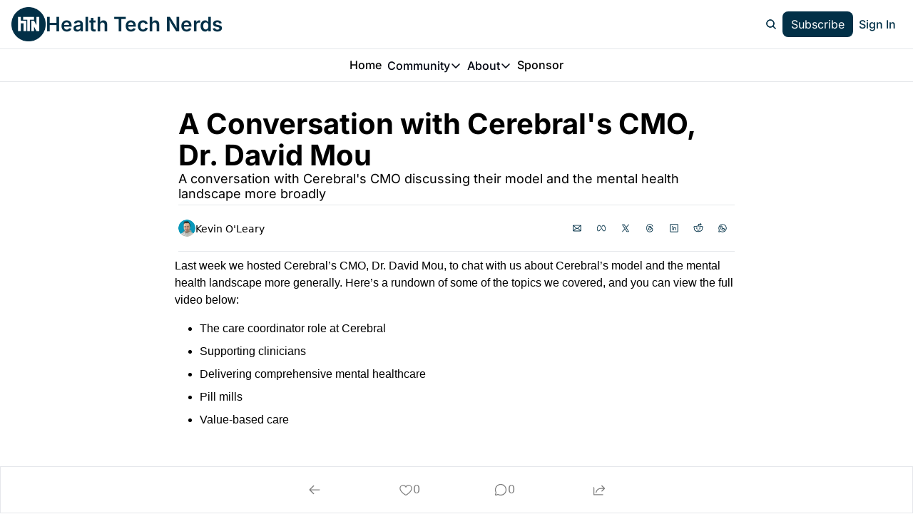

--- FILE ---
content_type: application/javascript; charset=UTF-8
request_url: https://www.healthtechnerds.com/assets/index-BTKL7iVr.js
body_size: 5694
content:

!function(){try{var e="undefined"!=typeof window?window:"undefined"!=typeof global?global:"undefined"!=typeof globalThis?globalThis:"undefined"!=typeof self?self:{},n=(new e.Error).stack;n&&(e._sentryDebugIds=e._sentryDebugIds||{},e._sentryDebugIds[n]="97783e14-aab0-580f-a8dd-3a7c9cb26bb6")}catch(e){}}();
import{r as d}from"./index-BcJFErIr.js";import{I as Q,g as _,R as ee,a as te}from"./context-CYGHbnr1.js";function ae(){if(console&&console.warn){for(var e=arguments.length,t=new Array(e),r=0;r<e;r++)t[r]=arguments[r];I(t[0])&&(t[0]=`react-i18next:: ${t[0]}`),console.warn(...t)}}const B={};function M(){for(var e=arguments.length,t=new Array(e),r=0;r<e;r++)t[r]=arguments[r];I(t[0])&&B[t[0]]||(I(t[0])&&(B[t[0]]=new Date),ae(...t))}const W=(e,t)=>()=>{if(e.isInitialized)t();else{const r=()=>{setTimeout(()=>{e.off("initialized",r)},0),t()};e.on("initialized",r)}},J=(e,t,r)=>{e.loadNamespaces(t,W(e,r))},Y=(e,t,r,s)=>{I(r)&&(r=[r]),r.forEach(i=>{e.options.ns.indexOf(i)<0&&e.options.ns.push(i)}),e.loadLanguages(t,W(e,s))},re=function(e,t){let r=arguments.length>2&&arguments[2]!==void 0?arguments[2]:{};const s=t.languages[0],i=t.options?t.options.fallbackLng:!1,a=t.languages[t.languages.length-1];if(s.toLowerCase()==="cimode")return!0;const n=(o,c)=>{const l=t.services.backendConnector.state[`${o}|${c}`];return l===-1||l===2};return r.bindI18n&&r.bindI18n.indexOf("languageChanging")>-1&&t.services.backendConnector.backend&&t.isLanguageChangingTo&&!n(t.isLanguageChangingTo,e)?!1:!!(t.hasResourceBundle(s,e)||!t.services.backendConnector.backend||t.options.resources&&!t.options.partialBundledLanguages||n(s,e)&&(!i||n(a,e)))},se=function(e,t){let r=arguments.length>2&&arguments[2]!==void 0?arguments[2]:{};return!t.languages||!t.languages.length?(M("i18n.languages were undefined or empty",t.languages),!0):t.options.ignoreJSONStructure!==void 0?t.hasLoadedNamespace(e,{lng:r.lng,precheck:(i,a)=>{if(r.bindI18n&&r.bindI18n.indexOf("languageChanging")>-1&&i.services.backendConnector.backend&&i.isLanguageChangingTo&&!a(i.isLanguageChangingTo,e))return!1}}):re(e,t,r)},I=e=>typeof e=="string",ne=e=>typeof e=="object"&&e!==null,oe=(e,t)=>{const r=d.useRef();return d.useEffect(()=>{r.current=e},[e,t]),r.current},Z=(e,t,r,s)=>e.getFixedT(t,r,s),ie=(e,t,r,s)=>d.useCallback(Z(e,t,r,s),[e,t,r,s]),_e=function(e){let t=arguments.length>1&&arguments[1]!==void 0?arguments[1]:{};const{i18n:r}=t,{i18n:s,defaultNS:i}=d.useContext(Q)||{},a=r||s||_();if(a&&!a.reportNamespaces&&(a.reportNamespaces=new ee),!a){M("You will need to pass in an i18next instance by using initReactI18next");const h=(b,v)=>I(v)?v:ne(v)&&I(v.defaultValue)?v.defaultValue:Array.isArray(b)?b[b.length-1]:b,y=[h,{},!1];return y.t=h,y.i18n={},y.ready=!1,y}a.options.react&&a.options.react.wait!==void 0&&M("It seems you are still using the old wait option, you may migrate to the new useSuspense behaviour.");const n={...te(),...a.options.react,...t},{useSuspense:o,keyPrefix:c}=n;let l=e||i||a.options&&a.options.defaultNS;l=I(l)?[l]:l||["translation"],a.reportNamespaces.addUsedNamespaces&&a.reportNamespaces.addUsedNamespaces(l);const u=(a.isInitialized||a.initializedStoreOnce)&&l.every(h=>se(h,a,n)),g=ie(a,t.lng||null,n.nsMode==="fallback"?l:l[0],c),m=()=>g,p=()=>Z(a,t.lng||null,n.nsMode==="fallback"?l:l[0],c),[k,T]=d.useState(m);let O=l.join();t.lng&&(O=`${t.lng}${O}`);const U=oe(O),C=d.useRef(!0);d.useEffect(()=>{const{bindI18n:h,bindI18nStore:y}=n;C.current=!0,!u&&!o&&(t.lng?Y(a,t.lng,l,()=>{C.current&&T(p)}):J(a,l,()=>{C.current&&T(p)})),u&&U&&U!==O&&C.current&&T(p);const b=()=>{C.current&&T(p)};return h&&a&&a.on(h,b),y&&a&&a.store.on(y,b),()=>{C.current=!1,h&&a&&h.split(" ").forEach(v=>a.off(v,b)),y&&a&&y.split(" ").forEach(v=>a.store.off(v,b))}},[a,O]),d.useEffect(()=>{C.current&&u&&T(m)},[a,c,u]);const L=[k,a,u];if(L.t=k,L.i18n=a,L.ready=u,u||!u&&!o)return L;throw new Promise(h=>{t.lng?Y(a,t.lng,l,()=>h()):J(a,l,()=>h())})};let le={data:""},ce=e=>typeof window=="object"?((e?e.querySelector("#_goober"):window._goober)||Object.assign((e||document.head).appendChild(document.createElement("style")),{innerHTML:" ",id:"_goober"})).firstChild:e||le,de=/(?:([\u0080-\uFFFF\w-%@]+) *:? *([^{;]+?);|([^;}{]*?) *{)|(}\s*)/g,ue=/\/\*[^]*?\*\/|  +/g,q=/\n+/g,N=(e,t)=>{let r="",s="",i="";for(let a in e){let n=e[a];a[0]=="@"?a[1]=="i"?r=a+" "+n+";":s+=a[1]=="f"?N(n,a):a+"{"+N(n,a[1]=="k"?"":t)+"}":typeof n=="object"?s+=N(n,t?t.replace(/([^,])+/g,o=>a.replace(/([^,]*:\S+\([^)]*\))|([^,])+/g,c=>/&/.test(c)?c.replace(/&/g,o):o?o+" "+c:c)):a):n!=null&&(a=/^--/.test(a)?a:a.replace(/[A-Z]/g,"-$&").toLowerCase(),i+=N.p?N.p(a,n):a+":"+n+";")}return r+(t&&i?t+"{"+i+"}":i)+s},x={},G=e=>{if(typeof e=="object"){let t="";for(let r in e)t+=r+G(e[r]);return t}return e},pe=(e,t,r,s,i)=>{let a=G(e),n=x[a]||(x[a]=(c=>{let l=0,u=11;for(;l<c.length;)u=101*u+c.charCodeAt(l++)>>>0;return"go"+u})(a));if(!x[n]){let c=a!==e?e:(l=>{let u,g,m=[{}];for(;u=de.exec(l.replace(ue,""));)u[4]?m.shift():u[3]?(g=u[3].replace(q," ").trim(),m.unshift(m[0][g]=m[0][g]||{})):m[0][u[1]]=u[2].replace(q," ").trim();return m[0]})(e);x[n]=N(i?{["@keyframes "+n]:c}:c,r?"":"."+n)}let o=r&&x.g?x.g:null;return r&&(x.g=x[n]),((c,l,u,g)=>{g?l.data=l.data.replace(g,c):l.data.indexOf(c)===-1&&(l.data=u?c+l.data:l.data+c)})(x[n],t,s,o),n},fe=(e,t,r)=>e.reduce((s,i,a)=>{let n=t[a];if(n&&n.call){let o=n(r),c=o&&o.props&&o.props.className||/^go/.test(o)&&o;n=c?"."+c:o&&typeof o=="object"?o.props?"":N(o,""):o===!1?"":o}return s+i+(n??"")},"");function R(e){let t=this||{},r=e.call?e(t.p):e;return pe(r.unshift?r.raw?fe(r,[].slice.call(arguments,1),t.p):r.reduce((s,i)=>Object.assign(s,i&&i.call?i(t.p):i),{}):r,ce(t.target),t.g,t.o,t.k)}let K,F,H;R.bind({g:1});let w=R.bind({k:1});function me(e,t,r,s){N.p=t,K=e,F=r,H=s}function E(e,t){let r=this||{};return function(){let s=arguments;function i(a,n){let o=Object.assign({},a),c=o.className||i.className;r.p=Object.assign({theme:F&&F()},o),r.o=/ *go\d+/.test(c),o.className=R.apply(r,s)+(c?" "+c:"");let l=e;return e[0]&&(l=o.as||e,delete o.as),H&&l[0]&&H(o),K(l,o)}return i}}var ge=e=>typeof e=="function",P=(e,t)=>ge(e)?e(t):e,he=(()=>{let e=0;return()=>(++e).toString()})(),V=(()=>{let e;return()=>{if(e===void 0&&typeof window<"u"){let t=matchMedia("(prefers-reduced-motion: reduce)");e=!t||t.matches}return e}})(),ye=20,X=(e,t)=>{switch(t.type){case 0:return{...e,toasts:[t.toast,...e.toasts].slice(0,ye)};case 1:return{...e,toasts:e.toasts.map(a=>a.id===t.toast.id?{...a,...t.toast}:a)};case 2:let{toast:r}=t;return X(e,{type:e.toasts.find(a=>a.id===r.id)?1:0,toast:r});case 3:let{toastId:s}=t;return{...e,toasts:e.toasts.map(a=>a.id===s||s===void 0?{...a,dismissed:!0,visible:!1}:a)};case 4:return t.toastId===void 0?{...e,toasts:[]}:{...e,toasts:e.toasts.filter(a=>a.id!==t.toastId)};case 5:return{...e,pausedAt:t.time};case 6:let i=t.time-(e.pausedAt||0);return{...e,pausedAt:void 0,toasts:e.toasts.map(a=>({...a,pauseDuration:a.pauseDuration+i}))}}},D=[],$={toasts:[],pausedAt:void 0},S=e=>{$=X($,e),D.forEach(t=>{t($)})},be={blank:4e3,error:4e3,success:2e3,loading:1/0,custom:4e3},ve=(e={})=>{let[t,r]=d.useState($),s=d.useRef($);d.useEffect(()=>(s.current!==$&&r($),D.push(r),()=>{let a=D.indexOf(r);a>-1&&D.splice(a,1)}),[]);let i=t.toasts.map(a=>{var n,o,c;return{...e,...e[a.type],...a,removeDelay:a.removeDelay||((n=e[a.type])==null?void 0:n.removeDelay)||e?.removeDelay,duration:a.duration||((o=e[a.type])==null?void 0:o.duration)||e?.duration||be[a.type],style:{...e.style,...(c=e[a.type])==null?void 0:c.style,...a.style}}});return{...t,toasts:i}},xe=(e,t="blank",r)=>({createdAt:Date.now(),visible:!0,dismissed:!1,type:t,ariaProps:{role:"status","aria-live":"polite"},message:e,pauseDuration:0,...r,id:r?.id||he()}),j=e=>(t,r)=>{let s=xe(t,e,r);return S({type:2,toast:s}),s.id},f=(e,t)=>j("blank")(e,t);f.error=j("error");f.success=j("success");f.loading=j("loading");f.custom=j("custom");f.dismiss=e=>{S({type:3,toastId:e})};f.remove=e=>S({type:4,toastId:e});f.promise=(e,t,r)=>{let s=f.loading(t.loading,{...r,...r?.loading});return typeof e=="function"&&(e=e()),e.then(i=>{let a=t.success?P(t.success,i):void 0;return a?f.success(a,{id:s,...r,...r?.success}):f.dismiss(s),i}).catch(i=>{let a=t.error?P(t.error,i):void 0;a?f.error(a,{id:s,...r,...r?.error}):f.dismiss(s)}),e};var we=(e,t)=>{S({type:1,toast:{id:e,height:t}})},Ne=()=>{S({type:5,time:Date.now()})},z=new Map,Ee=1e3,Ce=(e,t=Ee)=>{if(z.has(e))return;let r=setTimeout(()=>{z.delete(e),S({type:4,toastId:e})},t);z.set(e,r)},$e=e=>{let{toasts:t,pausedAt:r}=ve(e);d.useEffect(()=>{if(r)return;let a=Date.now(),n=t.map(o=>{if(o.duration===1/0)return;let c=(o.duration||0)+o.pauseDuration-(a-o.createdAt);if(c<0){o.visible&&f.dismiss(o.id);return}return setTimeout(()=>f.dismiss(o.id),c)});return()=>{n.forEach(o=>o&&clearTimeout(o))}},[t,r]);let s=d.useCallback(()=>{r&&S({type:6,time:Date.now()})},[r]),i=d.useCallback((a,n)=>{let{reverseOrder:o=!1,gutter:c=8,defaultPosition:l}=n||{},u=t.filter(p=>(p.position||l)===(a.position||l)&&p.height),g=u.findIndex(p=>p.id===a.id),m=u.filter((p,k)=>k<g&&p.visible).length;return u.filter(p=>p.visible).slice(...o?[m+1]:[0,m]).reduce((p,k)=>p+(k.height||0)+c,0)},[t]);return d.useEffect(()=>{t.forEach(a=>{if(a.dismissed)Ce(a.id,a.removeDelay);else{let n=z.get(a.id);n&&(clearTimeout(n),z.delete(a.id))}})},[t]),{toasts:t,handlers:{updateHeight:we,startPause:Ne,endPause:s,calculateOffset:i}}},Ie=w`
from {
  transform: scale(0) rotate(45deg);
	opacity: 0;
}
to {
 transform: scale(1) rotate(45deg);
  opacity: 1;
}`,Se=w`
from {
  transform: scale(0);
  opacity: 0;
}
to {
  transform: scale(1);
  opacity: 1;
}`,ke=w`
from {
  transform: scale(0) rotate(90deg);
	opacity: 0;
}
to {
  transform: scale(1) rotate(90deg);
	opacity: 1;
}`,Te=E("div")`
  width: 20px;
  opacity: 0;
  height: 20px;
  border-radius: 10px;
  background: ${e=>e.primary||"#ff4b4b"};
  position: relative;
  transform: rotate(45deg);

  animation: ${Ie} 0.3s cubic-bezier(0.175, 0.885, 0.32, 1.275)
    forwards;
  animation-delay: 100ms;

  &:after,
  &:before {
    content: '';
    animation: ${Se} 0.15s ease-out forwards;
    animation-delay: 150ms;
    position: absolute;
    border-radius: 3px;
    opacity: 0;
    background: ${e=>e.secondary||"#fff"};
    bottom: 9px;
    left: 4px;
    height: 2px;
    width: 12px;
  }

  &:before {
    animation: ${ke} 0.15s ease-out forwards;
    animation-delay: 180ms;
    transform: rotate(90deg);
  }
`,Oe=w`
  from {
    transform: rotate(0deg);
  }
  to {
    transform: rotate(360deg);
  }
`,Le=E("div")`
  width: 12px;
  height: 12px;
  box-sizing: border-box;
  border: 2px solid;
  border-radius: 100%;
  border-color: ${e=>e.secondary||"#e0e0e0"};
  border-right-color: ${e=>e.primary||"#616161"};
  animation: ${Oe} 1s linear infinite;
`,ze=w`
from {
  transform: scale(0) rotate(45deg);
	opacity: 0;
}
to {
  transform: scale(1) rotate(45deg);
	opacity: 1;
}`,je=w`
0% {
	height: 0;
	width: 0;
	opacity: 0;
}
40% {
  height: 0;
	width: 6px;
	opacity: 1;
}
100% {
  opacity: 1;
  height: 10px;
}`,Ae=E("div")`
  width: 20px;
  opacity: 0;
  height: 20px;
  border-radius: 10px;
  background: ${e=>e.primary||"#61d345"};
  position: relative;
  transform: rotate(45deg);

  animation: ${ze} 0.3s cubic-bezier(0.175, 0.885, 0.32, 1.275)
    forwards;
  animation-delay: 100ms;
  &:after {
    content: '';
    box-sizing: border-box;
    animation: ${je} 0.2s ease-out forwards;
    opacity: 0;
    animation-delay: 200ms;
    position: absolute;
    border-right: 2px solid;
    border-bottom: 2px solid;
    border-color: ${e=>e.secondary||"#fff"};
    bottom: 6px;
    left: 6px;
    height: 10px;
    width: 6px;
  }
`,De=E("div")`
  position: absolute;
`,Pe=E("div")`
  position: relative;
  display: flex;
  justify-content: center;
  align-items: center;
  min-width: 20px;
  min-height: 20px;
`,Re=w`
from {
  transform: scale(0.6);
  opacity: 0.4;
}
to {
  transform: scale(1);
  opacity: 1;
}`,Me=E("div")`
  position: relative;
  transform: scale(0.6);
  opacity: 0.4;
  min-width: 20px;
  animation: ${Re} 0.3s 0.12s cubic-bezier(0.175, 0.885, 0.32, 1.275)
    forwards;
`,Fe=({toast:e})=>{let{icon:t,type:r,iconTheme:s}=e;return t!==void 0?typeof t=="string"?d.createElement(Me,null,t):t:r==="blank"?null:d.createElement(Pe,null,d.createElement(Le,{...s}),r!=="loading"&&d.createElement(De,null,r==="error"?d.createElement(Te,{...s}):d.createElement(Ae,{...s})))},He=e=>`
0% {transform: translate3d(0,${e*-200}%,0) scale(.6); opacity:.5;}
100% {transform: translate3d(0,0,0) scale(1); opacity:1;}
`,Ue=e=>`
0% {transform: translate3d(0,0,-1px) scale(1); opacity:1;}
100% {transform: translate3d(0,${e*-150}%,-1px) scale(.6); opacity:0;}
`,Be="0%{opacity:0;} 100%{opacity:1;}",Je="0%{opacity:1;} 100%{opacity:0;}",Ye=E("div")`
  display: flex;
  align-items: center;
  background: #fff;
  color: #363636;
  line-height: 1.3;
  will-change: transform;
  box-shadow: 0 3px 10px rgba(0, 0, 0, 0.1), 0 3px 3px rgba(0, 0, 0, 0.05);
  max-width: 350px;
  pointer-events: auto;
  padding: 8px 10px;
  border-radius: 8px;
`,qe=E("div")`
  display: flex;
  justify-content: center;
  margin: 4px 10px;
  color: inherit;
  flex: 1 1 auto;
  white-space: pre-line;
`,We=(e,t)=>{let r=e.includes("top")?1:-1,[s,i]=V()?[Be,Je]:[He(r),Ue(r)];return{animation:t?`${w(s)} 0.35s cubic-bezier(.21,1.02,.73,1) forwards`:`${w(i)} 0.4s forwards cubic-bezier(.06,.71,.55,1)`}},Ze=d.memo(({toast:e,position:t,style:r,children:s})=>{let i=e.height?We(e.position||t||"top-center",e.visible):{opacity:0},a=d.createElement(Fe,{toast:e}),n=d.createElement(qe,{...e.ariaProps},P(e.message,e));return d.createElement(Ye,{className:e.className,style:{...i,...r,...e.style}},typeof s=="function"?s({icon:a,message:n}):d.createElement(d.Fragment,null,a,n))});me(d.createElement);var Ge=({id:e,className:t,style:r,onHeightUpdate:s,children:i})=>{let a=d.useCallback(n=>{if(n){let o=()=>{let c=n.getBoundingClientRect().height;s(e,c)};o(),new MutationObserver(o).observe(n,{subtree:!0,childList:!0,characterData:!0})}},[e,s]);return d.createElement("div",{ref:a,className:t,style:r},i)},Ke=(e,t)=>{let r=e.includes("top"),s=r?{top:0}:{bottom:0},i=e.includes("center")?{justifyContent:"center"}:e.includes("right")?{justifyContent:"flex-end"}:{};return{left:0,right:0,display:"flex",position:"absolute",transition:V()?void 0:"all 230ms cubic-bezier(.21,1.02,.73,1)",transform:`translateY(${t*(r?1:-1)}px)`,...s,...i}},Ve=R`
  z-index: 9999;
  > * {
    pointer-events: auto;
  }
`,A=16,et=({reverseOrder:e,position:t="top-center",toastOptions:r,gutter:s,children:i,containerStyle:a,containerClassName:n})=>{let{toasts:o,handlers:c}=$e(r);return d.createElement("div",{id:"_rht_toaster",style:{position:"fixed",zIndex:9999,top:A,left:A,right:A,bottom:A,pointerEvents:"none",...a},className:n,onMouseEnter:c.startPause,onMouseLeave:c.endPause},o.map(l=>{let u=l.position||t,g=c.calculateOffset(l,{reverseOrder:e,gutter:s,defaultPosition:t}),m=Ke(u,g);return d.createElement(Ge,{id:l.id,key:l.id,onHeightUpdate:c.updateHeight,className:l.visible?Ve:"",style:m},l.type==="custom"?P(l.message,l):i?i(l):d.createElement(Ze,{toast:l,position:u}))}))},tt=f;export{et as O,tt as V,ae as a,ne as b,f as c,I as i,_e as u,M as w};
//# sourceMappingURL=index-BTKL7iVr.js.map

//# debugId=97783e14-aab0-580f-a8dd-3a7c9cb26bb6
